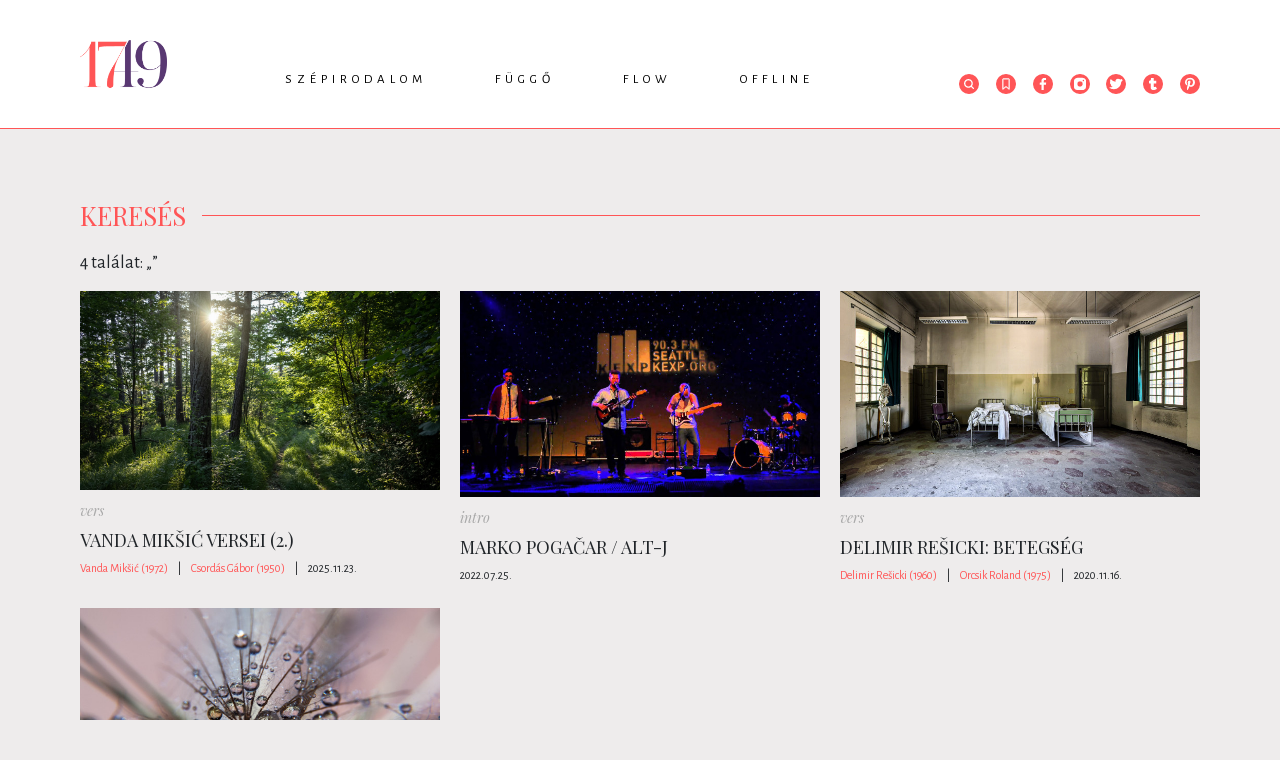

--- FILE ---
content_type: text/html; charset=UTF-8
request_url: https://www.1749.hu/kereses?tag=horvat-lira
body_size: 5567
content:
<!doctype html>
<html class="html" lang="hu">
<!-- HEAD START -->
<head>
    <meta charset="utf-8">
<meta name="format-detection" content="telephone=no">
<meta name="viewport" content="width=device-width, initial-scale=1, shrink-to-fit=no">
<meta name="title" content="Keresés - 1749">

<title>Keresés - 1749</title>

<meta http-equiv="X-UA-Compatible" content="IE=edge">
<meta name="viewport" content="width=device-width, initial-scale=1">
<meta name='language' content='HU'>
<meta name="description" content="">
<meta name="keywords" content="">
<meta name="robots" content="index, follow">

<meta property="og:locale" class="meta" content="hu_HU">
<meta property="og:site_name" content="1749">
<meta property="og:type" content="article">
<meta property="og:title" content="Keresés - 1749">
<meta property="og:description" content="">
<meta property="og:url" content="https://www.1749.hu/kereses?tag=horvat-lira">
<meta property="og:image" content="https://www.1749.hu/img/logo.png">
<meta property="og:image:width" content="600"/>
<meta property="og:image:height" content="315"/>
<meta property="og:image:secure_url" content="https://www.1749.hu/img/logo.png"/>
<meta property="fb:app_id" content="0">
<meta name="twitter:title" content="Keresés - 1749">
<meta name="twitter:card" content="">
<meta name="twitter:description" content="">
<meta name="twitter:image" content="https://www.1749.hu/img/logo.png">

<!-- Web Application Manifest -->
<link rel="manifest" href="https://www.1749.hu/manifest.json">
<!-- Chrome for Android theme color -->
<meta name="theme-color" content="#000000">

<!-- Add to homescreen for Chrome on Android -->
<meta name="mobile-web-app-capable" content="yes">
<meta name="application-name" content="1749">
<link rel="icon" sizes="512x512" href="/img/icons/icon-512x512.png">

<!-- Add to homescreen for Safari on iOS -->
<meta name="apple-mobile-web-app-capable" content="yes">

<meta name="apple-mobile-web-app-title" content="1749">
<link rel="apple-touch-icon" href="/img/icons/icon-512x512.png">

<!-- Tile for Win8 -->
<meta name="msapplication-TileColor" content="#ffffff">
<meta name="msapplication-TileImage" content="/img/icons/icon-512x512.png">
    <!-- FAVICONS START -->
    <link rel="icon" type="image/x-icon" href="https://www.1749.hu/favicon.ico">
    <!-- FAVICONS END -->
    <!-- GLOBAL STYLES -->
    <!-- Custom styles for this template -->
<link href="https://fonts.googleapis.com/css?family=Playfair+Display:700,900" rel="stylesheet">
<!-- Custom styles for this template -->
<link rel="stylesheet" type="text/css" href="/css/app.css?id=4a61e991d92d232325ba" as="style">
<link href="https://unpkg.com/aos@2.3.1/dist/aos.css" rel="stylesheet">
    <!-- GLOBAL STYLES -->
    <!-- Google Tag Manager -->






<!-- End Google Tag Manager -->

<!-- Google tag (gtag.js) -->
<script async src="https://www.googletagmanager.com/gtag/js?id=G-ENE1KX8WZG"></script>
<script>
  window.dataLayer = window.dataLayer || [];
  function gtag(){dataLayer.push(arguments);}
  gtag('js', new Date());

  gtag('config', 'G-ENE1KX8WZG');
</script>
</head>
<!-- HEAD END -->
<!-- BODY START -->
<body class="body">
    <!-- Load Facebook SDK for JavaScript -->
<div id="fb-root"></div>
<script async defer crossorigin="anonymous" src="https://connect.facebook.net/hu_HU/sdk.js#xfbml=1&version=v5.0&appId=1235720503224531&autoLogAppEvents=1"></script>    <div id="app" >

            <!-- HEADER START -->
<header class="header-fixed">
    <div class="container">
        <div class="row">
            <div class="col-lg-12">
                                <div class="header-wrapper">
                    <div class="text-center py-4">
                        <a href="/">
                            <img src="https://www.1749.hu/img/1749_logo.png" alt="" class="lazy">
                        </a>
                    </div>
                    <nav class="nav">
                        <ul class="nav-menu">
                                        <li>
            <a href="https://www.1749.hu/szepirodalom">Szépirodalom</a>
            <div class="nav-dropdown-container">
                <ul class="nav-dropdown">
                    
                                                                        <li><a href="https://www.1749.hu/szepirodalom/intro">Intro</a></li>
                    
                                                                        <li><a href="https://www.1749.hu/szepirodalom/vers">Vers</a></li>
                    
                                                                        <li><a href="https://www.1749.hu/szepirodalom/proza">Próza</a></li>
                    
                                                                        <li><a href="https://www.1749.hu/szepirodalom/drama">Dráma</a></li>
                                    </ul>
            </div>
        </li>
                                <li>
            <a href="https://www.1749.hu/fuggo">Függő</a>
            <div class="nav-dropdown-container">
                <ul class="nav-dropdown">
                    
                                                                        <li><a href="https://www.1749.hu/fuggo/essze">Esszé</a></li>
                    
                                                                        <li><a href="https://www.1749.hu/fuggo/kritika">Kritika</a></li>
                    
                                                                        <li><a href="https://www.1749.hu/fuggo/tanulmany">Tanulmány</a></li>
                    
                                                                        <li><a href="https://www.1749.hu/fuggo/podcast">Podcast</a></li>
                                    </ul>
            </div>
        </li>
                                <li>
            <a href="https://www.1749.hu/flow">Flow</a>
            <div class="nav-dropdown-container">
                <ul class="nav-dropdown">
                    
                                                                        <li><a href="https://www.1749.hu/flow/hir">Hír</a></li>
                    
                                                                        <li><a href="https://www.1749.hu/flow/interju">Interjú</a></li>
                    
                                                                        <li><a href="https://www.1749.hu/flow/muhelynaplo">Műhelynapló</a></li>
                    
                                                                        <li><a href="https://www.1749.hu/flow/ikszek">Ikszek</a></li>
                    
                                                                        <li><a href="https://www.1749.hu/flow/toplista">Toplista</a></li>
                                    </ul>
            </div>
        </li>
                                <li>
            <a href="https://www.1749.hu/offline">Offline</a>
            <div class="nav-dropdown-container">
                <ul class="nav-dropdown">
                    
                                                                        <li><a href="https://www.1749.hu/offline/1749-konyvek">1749 könyvek</a></li>
                    
                                                                        <li><a href="https://www.1749.hu/offline/rendezvenyek">Rendezvények</a></li>
                                    </ul>
            </div>
        </li>
                            </ul>

                                </nav>
                    <div class="header-icons">
                        <ul>
                            <li class="header-search">
     <form class="" id="form_header_search" action="https://www.1749.hu/kereses" method="GET">
         <div class="header-search-input">
             <span class="search-icon"><svg class="" xmlns="http://www.w3.org/2000/svg" xmlns:xlink="http://www.w3.org/1999/xlink" width="20" height="20" viewBox="0 0 20 20">
    <defs>
        <path id="prefix__a" d="M0 0L10.237 0 10.237 10.255 0 10.255z"/>
    </defs>
    <g fill="none" fill-rule="evenodd">
        <circle cx="10" cy="10" r="10" fill="#FF5557"/>
        <g transform="translate(5 5)">
            <mask id="prefix__b" fill="#fff">
                <use xlink:href="#prefix__a"/>
            </mask>
            <path fill="#FFF" d="M4.424 7.526c-1.71 0-3.1-1.391-3.1-3.101s1.39-3.102 3.1-3.102c1.71 0 3.101 1.392 3.101 3.102s-1.39 3.1-3.1 3.1zm3.546-.49c.576-.773.88-1.672.88-2.611C8.85 1.985 6.863 0 4.423 0 1.985 0 0 1.985 0 4.425c0 2.439 1.985 4.424 4.424 4.424.94 0 1.838-.303 2.61-.877l2.272 2.283.931-.94-2.267-2.28z" mask="url(#prefix__b)"/>
        </g>
    </g>
</svg></span>
             <input class="form-control" type="text"  name="search" placeholder="Keresés" aria-label="Keresés">
         </div>
    </form>

</li>

                                        <li><a href="https://www.1749.hu/konyvjelzoim"><svg class="" xmlns="http://www.w3.org/2000/svg" width="20" height="20" viewBox="0 0 20 20">
    <g fill="none" fill-rule="evenodd">
        <circle cx="10" cy="10" r="10" fill="#FF5557"/>
        <path fill="#FFF" stroke="#FFF" stroke-width=".4" d="M7.156 14.409l2.656-2.094c.113-.09.263-.09.376 0l2.656 2.094V5.625c0-.214-.14-.375-.328-.375H7.484c-.187 0-.328.16-.328.375v8.784zm-.359 1.09c-.169-.019-.298-.181-.297-.376V5.625c0-.617.445-1.125.984-1.125h5.032c.54 0 .984.508.984 1.125v9.498c0 .208-.146.376-.327.377-.068 0-.134-.024-.19-.068L10 13.081l-2.984 2.351c-.064.051-.141.075-.219.066h0z"/>
    </g>
</svg></a></li>
                            <li><a href="https://www.facebook.com/1749online" target="_blank"><svg class="" id="Layer_1" xmlns="http://www.w3.org/2000/svg" viewBox="0 0 20 20" width="20" height="20">
    <circle class="cls-1" cx="10" cy="10" r="10" fill="#ff5557"/>
    <path fill="#fff" class="cls-2"
          d="M12.84,8.49h-2V7.07c0-.65.17-1.08,1.1-1.08h.85a.32.32,0,0,0,.32-.33V4.23a.32.32,0,0,0-.32-.32H11.38A2.68,2.68,0,0,0,8.52,6.85V8.49H7.16a.32.32,0,0,0-.33.32v1.7a.32.32,0,0,0,.32.32H8.53v5.26h2.3V10.83h1.82a.32.32,0,0,0,.32-.29l.2-1.69a.32.32,0,0,0-.32-.36"/>
</svg></a></li>
                            <li><a href="https://www.instagram.com/1749online/?hl=hu" target="_blank"><svg class="" id="Layer_1" xmlns="http://www.w3.org/2000/svg" viewBox="0 0 20 20" width="20" height="20">
    <circle class="cls-1" cx="10" cy="10" r="10" fill="#ff5557"/>
    <path fill="#fff" class="cls-2"
          d="M16.1,10.78c0-.27,0-.54,0-.81V7.17a3,3,0,0,0-.61-1.85,3.61,3.61,0,0,0-3-1.46h-5a3.64,3.64,0,0,0-1.7.39,3.2,3.2,0,0,0-1.89,3v5.51a3,3,0,0,0,.54,1.75,3.54,3.54,0,0,0,3,1.54c1.26,0,2.55,0,3.79,0h1.38A3.69,3.69,0,0,0,14,15.77a3.29,3.29,0,0,0,2.07-3.11C16.1,12,16.1,11.4,16.1,10.78ZM13.85,7.12a.75.75,0,0,1-.52.22.77.77,0,0,1-.72-.78A.8.8,0,0,1,12.84,6a.73.73,0,0,1,.5-.21.77.77,0,0,1,.74.79A.81.81,0,0,1,13.85,7.12Z"/>
    <path fill="#ff5557" class="cls-1" d="M11.9,11.81a2.65,2.65,0,0,1-1.89.78h0A2.62,2.62,0,1,1,12.67,10,2.59,2.59,0,0,1,11.9,11.81Z"/>
</svg></a></li>
                            <li><a href="https://twitter.com/1749online" target="_blank"><svg class="" id="Layer_1" xmlns="http://www.w3.org/2000/svg" viewBox="0 0 20 20" width="20" height="20">
    <circle class="cls-1" cx="10" cy="10" r="10" fill="#ff5557"/>
    <path fill="#fff" class="cls-2"
          d="M12.38,4.8A2.78,2.78,0,0,0,9.46,7.63v.13A7,7,0,0,1,5.11,5.4a.42.42,0,0,0-.33-.16h0a.46.46,0,0,0-.34.21,2.78,2.78,0,0,0-.09,2.71l-.12.05A.44.44,0,0,0,4,8.58v0a2.82,2.82,0,0,0,1,2.12.43.43,0,0,0-.08.42,2.83,2.83,0,0,0,1.58,1.72A4.81,4.81,0,0,1,4,13.25H3.94a.44.44,0,0,0-.23.81A7.73,7.73,0,0,0,7.83,15.2a7.1,7.1,0,0,0,5.52-2.38,7.47,7.47,0,0,0,1.87-4.9V7.83a5.44,5.44,0,0,0,1.19-1.21.45.45,0,0,0,.08-.26.43.43,0,0,0-.42-.43H16a3.29,3.29,0,0,0,.17-.39A.44.44,0,0,0,16,5.08a.42.42,0,0,0-.49,0,4.37,4.37,0,0,1-1.23.48,2.85,2.85,0,0,0-1.9-.72Z"/>
</svg></a></li>
                            <li><a href="https://www.tumblr.com/blog/1749online" target="_blank"><svg class="" id="Layer_1" xmlns="http://www.w3.org/2000/svg" viewBox="0 0 20 20" width="20" height="20">
<!--    <defs>-->
<!--        <style>.cls-1{fill:#ff5557;}.cls-2{fill:#fff;}</style>-->
<!--    </defs>-->
    <circle class="cls-1" cx="10" cy="10" r="10" fill="#ff5557"/>
    <path fill="#fff" class="cls-2"
          d="M10.64,16.09c-2,0-3-.94-3-2.89V9.39H6.24a.2.2,0,0,1-.2-.2V7a.19.19,0,0,1,.07-.15.17.17,0,0,1,.15,0,1.5,1.5,0,0,0,1.09-.39,2.93,2.93,0,0,0,.72-2.25.21.21,0,0,1,.21-.2H10.5a.2.2,0,0,1,.21.2V6.75h2.43a.2.2,0,0,1,.21.2V9.19a.2.2,0,0,1-.21.2H10.71v2.69a1,1,0,0,0,.3.86c.22.16.58.14,1.07,0h0a5.59,5.59,0,0,0,.52-.22.22.22,0,0,1,.28.08l1,1.83a.23.23,0,0,1,0,.26A5.64,5.64,0,0,1,10.64,16.09Zm1.51-3Z"/>
</svg></a></li>
                            <li><a href="https://hu.pinterest.com/1749online" target="_blank"><svg class="" id="Layer_1" xmlns="http://www.w3.org/2000/svg" viewBox="0 0 20 20" width="20" height="20">
    <circle class="cls-1" cx="10" cy="10" r="10" fill="#ff5557"/>
    <path fill="#fff" class="cls-2"
          d="M10.16,3.85C6.62,3.85,5,6.21,5,8.4a3,3,0,0,0,1.51,2.8.39.39,0,0,0,.35,0A.32.32,0,0,0,7,11s0-.17.09-.31l.12-.51a.49.49,0,0,0-.09-.38,2.5,2.5,0,0,1-.38-1.35A2.94,2.94,0,0,1,10,5.5a2.72,2.72,0,0,1,2.94,2.73c0,1.79-.91,3.09-2.16,3.09A1,1,0,0,1,10,11a.81.81,0,0,1-.15-.71c.08-.3.18-.62.28-.93h0a5.5,5.5,0,0,0,.35-1.5A1.12,1.12,0,0,0,9.31,6.62,1.76,1.76,0,0,0,7.76,8.56,2.73,2.73,0,0,0,8,9.65c-.12.5-.74,3-.86,3.5a8.18,8.18,0,0,0,0,2.71.27.27,0,0,0,.21.22h.06A.27.27,0,0,0,7.65,16,9.54,9.54,0,0,0,8.9,13.6c.07-.22.25-.91.37-1.34a2.43,2.43,0,0,0,1.63.6c2.33,0,4.09-2,4.09-4.66A4.52,4.52,0,0,0,10.16,3.85Z"/>
</svg></a></li>
                        </ul>
                    </div>
                </div>
                            </div>
        </div>
    </div>
</header>
<!-- HEADER END -->

        <!-- MAIN START -->
        <main role="main" class="main-container">
            
<div class="container">
    <div class="row">
        <div class="col-lg-12">
            <div class="section-title">
                <span>Keresés</span>
            </div>
            <div class="search-results">
                4 találat: „<label>  </label>”</div>
        </div>
    </div>
</div>

<div class="container">
    <div class="row">
            <div class="col-lg-4">
        <div class="card  mb-4 position-relative">
                <a href="https://www.1749.hu/szepirodalom/vers/vanda-miksic-versei-2.html">
            <img class="card-img-top lazy mb-2" src="https://www.1749.hu/file/slides/2/27683/1749_vers_11_19.jpg" alt="">
        </a>
                <div class="card-category font-italic mb-2">
        <a href="https://www.1749.hu/szepirodalom/vers">vers</a>
    </div>
        <div class="card-body position-relative">
        <h5 class="card-title text-uppercase">Vanda Mikšić versei (2.)</h5>


                <a href="https://www.1749.hu/szepirodalom/vers/vanda-miksic-versei-2.html" class="stretched-link"></a>
    </div>
    <div class="card-info">
                            <span class="author"><a href="https://www.1749.hu/szerzo/vanda-miksic-1972">Vanda Mikšić (1972)</a></span>
            <span class="spacing">|</span>
                                                    <span class="author"><a href="https://www.1749.hu/szerzo/csordas-gabor-1950">Csordás Gábor (1950)</a></span>
            <span class="spacing">|</span>
                        <span class="date">2025.11.23.</span>
    </div>
</div>
    </div>
    <div class="col-lg-4">
        <div class="card  mb-4 position-relative">
                <a href="https://www.1749.hu/szepirodalom/intro/marko-pogacar-alt-j.html">
            <img class="card-img-top lazy mb-2" src="https://www.1749.hu/file/slides/1/19383/fe_700_400_maxresdefault_4.jpg" alt="">
        </a>
                <div class="card-category font-italic mb-2">
        <a href="https://www.1749.hu/szepirodalom/intro">intro</a>
    </div>
        <div class="card-body position-relative">
        <h5 class="card-title text-uppercase">Marko Pogačar / Alt-J</h5>


                <a href="https://www.1749.hu/szepirodalom/intro/marko-pogacar-alt-j.html" class="stretched-link"></a>
    </div>
    <div class="card-info">
                                                        <span class="date">2022.07.25.</span>
    </div>
</div>
    </div>
    <div class="col-lg-4">
        <div class="card  mb-4 position-relative">
                <a href="https://www.1749.hu/szepirodalom/vers/delimir-resicki-betegseg.html">
            <img class="card-img-top lazy mb-2" src="https://www.1749.hu/file/slides/8/8684/fe_700_400_indoor_2563518.jpg" alt="">
        </a>
                <div class="card-category font-italic mb-2">
        <a href="https://www.1749.hu/szepirodalom/vers">vers</a>
    </div>
        <div class="card-body position-relative">
        <h5 class="card-title text-uppercase">Delimir Rešicki: Betegség</h5>


                <a href="https://www.1749.hu/szepirodalom/vers/delimir-resicki-betegseg.html" class="stretched-link"></a>
    </div>
    <div class="card-info">
                            <span class="author"><a href="https://www.1749.hu/szerzo/delimir-resicki-1960">Delimir Rešicki (1960)</a></span>
            <span class="spacing">|</span>
                                                    <span class="author"><a href="https://www.1749.hu/szerzo/orcsik-roland-1975">Orcsik Roland (1975)</a></span>
            <span class="spacing">|</span>
                        <span class="date">2020.11.16.</span>
    </div>
</div>
    </div>
    <div class="col-lg-4">
        <div class="card  mb-4 position-relative">
                <a href="https://www.1749.hu/szepirodalom/vers/aubade.html">
            <img class="card-img-top lazy mb-2" src="https://www.1749.hu/file/slides/3/3866/fe_700_400_pearl_947644_1920.jpg" alt="">
        </a>
                <div class="card-category font-italic mb-2">
        <a href="https://www.1749.hu/szepirodalom/vers">vers</a>
    </div>
        <div class="card-body position-relative">
        <h5 class="card-title text-uppercase">Aubade</h5>


                <a href="https://www.1749.hu/szepirodalom/vers/aubade.html" class="stretched-link"></a>
    </div>
    <div class="card-info">
                            <span class="author"><a href="https://www.1749.hu/szerzo/marija-dejanovic-1992">Marija Dejanović (1992)</a></span>
            <span class="spacing">|</span>
                                                    <span class="author"><a href="https://www.1749.hu/szerzo/orovec-krisztina-1982">Orovec Krisztina (1982)</a></span>
            <span class="spacing">|</span>
                        <span class="date">2020.06.21.</span>
    </div>
</div>
    </div>

<div class="container">
    <div class="row">
        <div class="col-lg-12">
            <div class="d-flex justify-content-center my-5">
                
            </div>
        </div>
    </div>
</div>
        </div>
</div>

        </main>
        <!-- MAIN END -->

        <!-- MODALS START -->
        
        <!-- MODALS END -->

        <!-- FOOTER -->
        <footer>
    <div class="container">
        <div class="row">
            <div class="col-lg-12">
                <div class="d-flex justify-content-between">
                    <a href="https://www.1749.hu">
                        <img src="https://www.1749.hu/img/1749_logo.png" alt="">
                    </a>
                    <ul class="list-inline">
        
    <li class="list-inline-item"><a href="https://www.1749.hu/rolunk">Rólunk</a></li>
        
    <li class="list-inline-item"><a href="https://www.1749.hu/impresszum">Impresszum</a></li>
        
    <li class="list-inline-item"><a href="https://www.1749.hu/kapcsolat">Kapcsolat</a></li>
        
    <li class="list-inline-item"><a href="https://www.1749.hu/adatvedelmi-nyilatkozat">Adatvédelmi nyilatkozat</a></li>
</ul>

                                <ul class="list-inline">
                        <li class="list-inline-item mr-2">
                            <a href="https://www.facebook.com/1749online/" target="_blank"><svg class="" id="Layer_1" xmlns="http://www.w3.org/2000/svg" viewBox="0 0 20 20" width="20" height="20">
    <circle class="cls-1" cx="10" cy="10" r="10" fill="#ff5557"/>
    <path fill="#fff" class="cls-2"
          d="M12.84,8.49h-2V7.07c0-.65.17-1.08,1.1-1.08h.85a.32.32,0,0,0,.32-.33V4.23a.32.32,0,0,0-.32-.32H11.38A2.68,2.68,0,0,0,8.52,6.85V8.49H7.16a.32.32,0,0,0-.33.32v1.7a.32.32,0,0,0,.32.32H8.53v5.26h2.3V10.83h1.82a.32.32,0,0,0,.32-.29l.2-1.69a.32.32,0,0,0-.32-.36"/>
</svg></a>
                        </li>
                        <li class="list-inline-item mr-2">
                            <a href="https://www.instagram.com/1749online/?hl=hu" target="_blank"><svg class="" id="Layer_1" xmlns="http://www.w3.org/2000/svg" viewBox="0 0 20 20" width="20" height="20">
    <circle class="cls-1" cx="10" cy="10" r="10" fill="#ff5557"/>
    <path fill="#fff" class="cls-2"
          d="M16.1,10.78c0-.27,0-.54,0-.81V7.17a3,3,0,0,0-.61-1.85,3.61,3.61,0,0,0-3-1.46h-5a3.64,3.64,0,0,0-1.7.39,3.2,3.2,0,0,0-1.89,3v5.51a3,3,0,0,0,.54,1.75,3.54,3.54,0,0,0,3,1.54c1.26,0,2.55,0,3.79,0h1.38A3.69,3.69,0,0,0,14,15.77a3.29,3.29,0,0,0,2.07-3.11C16.1,12,16.1,11.4,16.1,10.78ZM13.85,7.12a.75.75,0,0,1-.52.22.77.77,0,0,1-.72-.78A.8.8,0,0,1,12.84,6a.73.73,0,0,1,.5-.21.77.77,0,0,1,.74.79A.81.81,0,0,1,13.85,7.12Z"/>
    <path fill="#ff5557" class="cls-1" d="M11.9,11.81a2.65,2.65,0,0,1-1.89.78h0A2.62,2.62,0,1,1,12.67,10,2.59,2.59,0,0,1,11.9,11.81Z"/>
</svg></a>
                        </li>
                        <li class="list-inline-item mr-2">
                            <a href="https://twitter.com/1749online" target="_blank"><svg class="" id="Layer_1" xmlns="http://www.w3.org/2000/svg" viewBox="0 0 20 20" width="20" height="20">
    <circle class="cls-1" cx="10" cy="10" r="10" fill="#ff5557"/>
    <path fill="#fff" class="cls-2"
          d="M12.38,4.8A2.78,2.78,0,0,0,9.46,7.63v.13A7,7,0,0,1,5.11,5.4a.42.42,0,0,0-.33-.16h0a.46.46,0,0,0-.34.21,2.78,2.78,0,0,0-.09,2.71l-.12.05A.44.44,0,0,0,4,8.58v0a2.82,2.82,0,0,0,1,2.12.43.43,0,0,0-.08.42,2.83,2.83,0,0,0,1.58,1.72A4.81,4.81,0,0,1,4,13.25H3.94a.44.44,0,0,0-.23.81A7.73,7.73,0,0,0,7.83,15.2a7.1,7.1,0,0,0,5.52-2.38,7.47,7.47,0,0,0,1.87-4.9V7.83a5.44,5.44,0,0,0,1.19-1.21.45.45,0,0,0,.08-.26.43.43,0,0,0-.42-.43H16a3.29,3.29,0,0,0,.17-.39A.44.44,0,0,0,16,5.08a.42.42,0,0,0-.49,0,4.37,4.37,0,0,1-1.23.48,2.85,2.85,0,0,0-1.9-.72Z"/>
</svg></a>
                        </li>
                        <li class="list-inline-item mr-2">
                            <a href="https://www.tumblr.com/blog/1749online" target="_blank"><svg class="" id="Layer_1" xmlns="http://www.w3.org/2000/svg" viewBox="0 0 20 20" width="20" height="20">
<!--    <defs>-->
<!--        <style>.cls-1{fill:#ff5557;}.cls-2{fill:#fff;}</style>-->
<!--    </defs>-->
    <circle class="cls-1" cx="10" cy="10" r="10" fill="#ff5557"/>
    <path fill="#fff" class="cls-2"
          d="M10.64,16.09c-2,0-3-.94-3-2.89V9.39H6.24a.2.2,0,0,1-.2-.2V7a.19.19,0,0,1,.07-.15.17.17,0,0,1,.15,0,1.5,1.5,0,0,0,1.09-.39,2.93,2.93,0,0,0,.72-2.25.21.21,0,0,1,.21-.2H10.5a.2.2,0,0,1,.21.2V6.75h2.43a.2.2,0,0,1,.21.2V9.19a.2.2,0,0,1-.21.2H10.71v2.69a1,1,0,0,0,.3.86c.22.16.58.14,1.07,0h0a5.59,5.59,0,0,0,.52-.22.22.22,0,0,1,.28.08l1,1.83a.23.23,0,0,1,0,.26A5.64,5.64,0,0,1,10.64,16.09Zm1.51-3Z"/>
</svg></a>
                        </li>
                        <li class="list-inline-item mr-2">
                            <a href="https://hu.pinterest.com/1749online" target="_blank"><svg class="" id="Layer_1" xmlns="http://www.w3.org/2000/svg" viewBox="0 0 20 20" width="20" height="20">
    <circle class="cls-1" cx="10" cy="10" r="10" fill="#ff5557"/>
    <path fill="#fff" class="cls-2"
          d="M10.16,3.85C6.62,3.85,5,6.21,5,8.4a3,3,0,0,0,1.51,2.8.39.39,0,0,0,.35,0A.32.32,0,0,0,7,11s0-.17.09-.31l.12-.51a.49.49,0,0,0-.09-.38,2.5,2.5,0,0,1-.38-1.35A2.94,2.94,0,0,1,10,5.5a2.72,2.72,0,0,1,2.94,2.73c0,1.79-.91,3.09-2.16,3.09A1,1,0,0,1,10,11a.81.81,0,0,1-.15-.71c.08-.3.18-.62.28-.93h0a5.5,5.5,0,0,0,.35-1.5A1.12,1.12,0,0,0,9.31,6.62,1.76,1.76,0,0,0,7.76,8.56,2.73,2.73,0,0,0,8,9.65c-.12.5-.74,3-.86,3.5a8.18,8.18,0,0,0,0,2.71.27.27,0,0,0,.21.22h.06A.27.27,0,0,0,7.65,16,9.54,9.54,0,0,0,8.9,13.6c.07-.22.25-.91.37-1.34a2.43,2.43,0,0,0,1.63.6c2.33,0,4.09-2,4.09-4.66A4.52,4.52,0,0,0,10.16,3.85Z"/>
</svg></a>
                        </li>
                    </ul>
                </div>
            </div>
        </div>
    </div>
</footer>
        <!-- FOOTER END -->

        <!-- Cookie:STARt -->
        
        <!-- Cookie:END -->
    </div>
    <!-- GLOBAL SCRIPTS START -->
    <script>
             var BASE_URL = "https:\/\/www.1749.hu";
    
    var LOCALE =  "hu";
</script>


<!-- Start running your app -->
<script src="https://polyfill.io/v3/polyfill.min.js?features=es2015%2CIntersectionObserver"></script>
<!-- Required scripts -->

<script type="text/javascript"  src="/js/bootstrap.bundle.js?id=b812f0fe878a7272a2a2"></script>
<script async type="text/javascript"  src="/js/app.js?id=92a6c24ca1edee42b749"></script>

<script src="https://unpkg.com/aos@2.3.1/dist/aos.js"></script>
<script >
    window.addEventListener("load", function(event) {
        AOS.init();
    });
</script>

<!-- Hotjar Tracking Code for https://1749.hu -->
<script>
    (function(h,o,t,j,a,r){
        h.hj=h.hj||function(){(h.hj.q=h.hj.q||[]).push(arguments)};
        h._hjSettings={hjid:1791435,hjsv:6};
        a=o.getElementsByTagName('head')[0];
        r=o.createElement('script');r.async=1;
        r.src=t+h._hjSettings.hjid+j+h._hjSettings.hjsv;
        a.appendChild(r);
    })(window,document,'https://static.hotjar.com/c/hotjar-','.js?sv=');
</script>
<script type="text/javascript">
    var pp_gemius_identifier = 'p4BAS7sp61fP2eCicdhUm.TXzZYRieckHTpmOejwdiP.J7';
    // lines below shouldn't be edited
    function gemius_pending(i) { window[i] = window[i] || function() {var x = window[i+'_pdata'] = window[i+'_pdata'] || []; x[x.length]=arguments;};};
    gemius_pending('gemius_hit'); gemius_pending('gemius_event'); gemius_pending('gemius_init'); gemius_pending('pp_gemius_hit'); gemius_pending('pp_gemius_event'); gemius_pending('pp_gemius_init');
    (function(d,t) {try {var gt=d.createElement(t),s=d.getElementsByTagName(t)[0],l='http'+((location.protocol=='https:')?'s':''); gt.setAttribute('async','async');
        gt.setAttribute('defer','defer'); gt.src=l+'://gahu.hit.gemius.pl/xgemius.js'; s.parentNode.insertBefore(gt,s);} catch (e) {}})(document,'script');
</script>

    <!-- GLOBAL SCRIPTS END -->
</body>
<!-- BODY END -->

</html>
